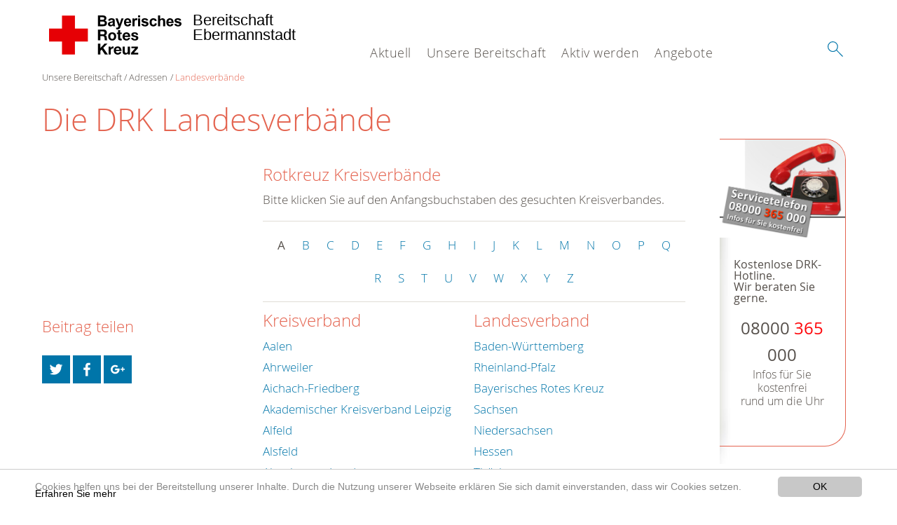

--- FILE ---
content_type: text/html; charset=utf-8
request_url: https://www.bereitschaft-ebermannstadt.brk.de/unsere-bereitschaft/adressen/landesverbaende/vorschlag/0222.html
body_size: 6952
content:
<!DOCTYPE html>
<html lang="de">
<head>

<meta charset="utf-8">
<!-- 
	This website is powered by TYPO3 - inspiring people to share!
	TYPO3 is a free open source Content Management Framework initially created by Kasper Skaarhoj and licensed under GNU/GPL.
	TYPO3 is copyright 1998-2020 of Kasper Skaarhoj. Extensions are copyright of their respective owners.
	Information and contribution at https://typo3.org/
-->




<meta name="generator" content="TYPO3 CMS">
<meta name="X-UA-Compatible" content="IE=edge,chrome=1">


<link rel="stylesheet" type="text/css" href="/typo3conf/ext/drk_template_2016/Resources/Public/Css/main.css?1628760155" media="all">
<link rel="stylesheet" type="text/css" href="/typo3temp/Assets/ae0b4d4cc5.css?1687243871" media="all">
<link rel="stylesheet" type="text/css" href="/typo3conf/ext/drk_template_2016/Resources/Public/Css/print.css?1628760155" media="print">
<!--[if lte IE 9]><link rel="stylesheet" type="text/css" href="/typo3conf/ext/drk_template_2016/Resources/Public/Css/legacy-ie8.css?1628760155" media="all"><![endif]-->
<!--[if IE 9]><link rel="stylesheet" type="text/css" href="/typo3conf/ext/drk_template_2016/Resources/Public/Css/legacy-ie9.css?1628760155" media="all"><![endif]-->
<link rel="stylesheet" type="text/css" href="/typo3conf/ext/drk_template_2016/Resources/Public/Vendor/lightgallery/dist/css/lightgallery.min.css?1628760155" media="all">
<link rel="stylesheet" type="text/css" href="/typo3conf/ext/drk_template_2016/Resources/Public/Css/readspeaker.css?1628760155" media="all">
<link rel="stylesheet" type="text/css" href="/typo3temp/Assets/8292b05d9a.css?1687243871" media="all">




<script src="/typo3temp/compressor/merged-8c8781e426e692828ae891c5c748cf1c-b22e80682cc4772847c0f5c542e67a84.js?1687243871" type="text/javascript"></script>



<link rel="stylesheet" type="text/css" media="all"  href="/typo3conf/ext/mindshape_cookie_hint/Resources/Public/Css/light-bottom.css" />
<title>Landesverbände - BRK Bereitschaft Ebermannstadt </title><meta name="viewport" content="width=device-width, initial-scale=1.0, maximum-scale=2.0">        <meta name="msapplication-square70x70logo" content="/typo3conf/ext/drk_template_2016/Resources/Public/Images/png/windows-tile-70x70.png">
        <meta name="msapplication-square150x150logo" content="Resources/Public/Images/png/windows-tile-150x150.png">
        <meta name="msapplication-square310x310logo" content="/typo3conf/ext/drk_template_2016/Resources/Public/Images/png/windows-tile-310x310.png">
        <meta name="msapplication-TileImage" content="/typo3conf/ext/drk_template_2016/Resources/Public/Images/png/windows-tile-144x144.png">
        <meta name="msapplication-TileColor" content="#e60005">
        <link rel="apple-touch-icon-precomposed" sizes="152x152" href="/typo3conf/ext/drk_template_2016/Resources/Public/Images/png/apple-touch-icon-152x152-precomposed.png">
        <link rel="apple-touch-icon-precomposed" sizes="120x120" href="/typo3conf/ext/drk_template_2016/Resources/Public/Images/png/apple-touch-icon-120x120-precomposed.png">
        <link rel="apple-touch-icon-precomposed" sizes="76x76" href="/typo3conf/ext/drk_template_2016/Resources/Public/Images/png/apple-touch-icon-76x76-precomposed.png">
        <link rel="apple-touch-icon-precomposed" sizes="60x60" href="/typo3conf/ext/drk_template_2016/Resources/Public/Images/png/apple-touch-icon-60x60-precomposed.png">
        <link rel="apple-touch-icon-precomposed" sizes="144x144" href="/typo3conf/ext/drk_template_2016/Resources/Public/Images/png/apple-touch-icon-144x144-precomposed.png">
        <link rel="apple-touch-icon-precomposed" sizes="114x114" href="/typo3conf/ext/drk_template_2016/Resources/Public/Images/png/apple-touch-icon-114x114-precomposed.png">
        <link rel="apple-touch-icon-precomposed" sizes="72x72" href="/typo3conf/ext/drk_template_2016/Resources/Public/Images/png/apple-touch-icon-72x72-precomposed.png">
        <link rel="apple-touch-icon" sizes="57x57" href="/typo3conf/ext/drk_template_2016/Resources/Public/Images/png/apple-touch-icon.png">
        <link rel="shortcut icon" href="/typo3conf/ext/drk_template_2016/Resources/Public/Images/png/favicon.ico">
        <link rel="icon" type="image/png" sizes="64x64" href="/typo3conf/ext/drk_template_2016/Resources/Public/Images/png/favicon.png"><link href="/typo3conf/ext/drk_jobboard/Resources/Public/Css/application.css" rel="stylesheet" media="all"/>
<meta name="DCTERMS.title" content="Landesverbände">
<meta name="description" content="Das Deutsche Rote Kreuz ist die nationale Gesellschaft der Internationalen Rotkreuz- und Rothalbmondbewegung in Deutschland. Sie leistet Hilfe für Menschen in Konfliktsituationen, bei Katastrophen, gesundheitlichen oder sozialen Notlagen.">
<meta name="DCTERMS.description" content="Das Deutsche Rote Kreuz ist die nationale Gesellschaft der Internationalen Rotkreuz- und Rothalbmondbewegung in Deutschland. Sie leistet Hilfe für Menschen in Konfliktsituationen, bei Katastrophen, gesundheitlichen oder sozialen Notlagen.">
<meta name="keywords" content="DRK,Deutsches Rotes Kreuz,Spenden,Spende,Katastrophenhilfe,Blutspende,Spenden für Syrien,Haiti,Flüchtlingsströme,Solferino,150 Jahre DRK,Syrien helfen,Bürgerkrieg Syrien,Silent Disaster,Stille Katastrophen,newsletter drk,Hilfe Syrien,Spendenkonto Syrien,katastrophenvorsorge,schulen">
<meta name="DCTERMS.subject" content="DRK,Deutsches Rotes Kreuz,Spenden,Spende,Katastrophenhilfe,Blutspende,Spenden für Syrien,Haiti,Flüchtlingsströme,Solferino,150 Jahre DRK,Syrien helfen,Bürgerkrieg Syrien,Silent Disaster,Stille Katastrophen,newsletter drk,Hilfe Syrien,Spendenkonto Syrien,katastrophenvorsorge,schulen">
<meta name="copyright" content="2026">
<meta name="DCTERMS.rights" content="2026">
<meta name="author" content="Deutsches Rotes Kreuz">
<meta name="DCTERMS.creator" content="Deutsches Rotes Kreuz">
<meta name="rating" content="General">
<meta name="date" content="2017-04-13T14:29:39+02:00">
<meta name="DCTERMS.date" content="2017-04-13T14:29:39+02:00">
<meta name="robots" content="index,follow">
<meta name="revisit-after" content="1">
<link rel="canonical" href="https://www.bereitschaft-ebermannstadt.brk.de/unsere-bereitschaft/adressen/landesverbaende/vorschlag/0222.html">
<meta property="og:title" content="Landesverbände">
<meta property="og:type" content="article">


</head>
<body>



<div class="c-page c-page--twocolumns">
    
    <header class="c-page-head js-sticky">
        <nav data-topbar role="navigation">

            <div class="o-section__wrapper">
                <label for="showSearch" class="searchbutton" onclick="window.setTimeout(function() {jQuery('#headSearchField').focus();}, 300);">
                    <svg role="img" class="c-search-form__btn-img o-icon-button__icon" aria-label="Suche starten">
                        <title class="h-sr-only">
                            Suche starten
                        </title>
                        <use xmlns:xlink="http://www.w3.org/1999/xlink" xlink:href="/typo3conf/ext/drk_template_2016/Resources/Public/Images/svg/spritemap.svg#sprite-search"></use>
                    </svg>
                </label>
                <input type="checkbox" id="showSearch">
                <div class="searchform">
                    <form action="/suche.html?tx__%5Bcontroller%5D=Standard&amp;cHash=7af2cd98e1af8598cdf40db4ffc2d636" method="post">
<div>
<input type="hidden" name="__referrer[@extension]" value="" />
<input type="hidden" name="__referrer[@controller]" value="Standard" />
<input type="hidden" name="__referrer[@action]" value="index" />
<input type="hidden" name="__referrer[arguments]" value="YTowOnt9d17b963c380bfd2f59990fd70556fec6ee9de02c" />
<input type="hidden" name="__referrer[@request]" value="a:3:{s:10:&quot;@extension&quot;;N;s:11:&quot;@controller&quot;;s:8:&quot;Standard&quot;;s:7:&quot;@action&quot;;s:5:&quot;index&quot;;}5667b6a1eb0068d9053fa9a43b11bbe4b0c1cb10" />
<input type="hidden" name="__trustedProperties" value="a:1:{s:15:&quot;tx_kesearch_pi1&quot;;a:1:{s:5:&quot;sword&quot;;i:1;}}e7f5479c1a9e6365e5d7f6d66d7995b43087e36a" />
</div>

                        <input placeholder="Suchtext" class="o-form__field o-form__field o-form__field--text" id="headSearchField" type="text" name="tx_kesearch_pi1[sword]" />
                    </form>
                </div>
                <div class="c-page-body__column--main">
                    <div class="ac-container"><input type="checkbox" id="showMenu"><ul class="dropdown dropdown-linear dropdown-columnar" id="nav"><li class="dir"><label for="menu-page-9" class="main"><label for="menu-page-9" class="nav-more">+</label>Aktuell</label><input type="checkbox" id="menu-page-9"><ul class="column ac-small"><li><ul><li class="sub"><label class="navigationSection" for="menu-page-2125" class="nav-title"><label for="menu-page-2125" class="nav-more">+</label>Presse & Service</label><input type="checkbox" id="menu-page-2125"><ul class="ac-small"><li><a href="/aktuell/presse-service/meldungen.html">Meldungen</a></li></ul></li></ul></li><li><ul><li class="sub"><label class="navigationSection" for="menu-page-2165" class="nav-title"><label for="menu-page-2165" class="nav-more">+</label>Veranstaltungen</label><input type="checkbox" id="menu-page-2165"><ul class="ac-small"><li><a href="/aktuell/veranstaltungen/termine.html">Termine</a></li></ul></li></ul></li></ul></li><li class="dir"><label for="menu-page-8" class="main"><label for="menu-page-8" class="nav-more">+</label>Unsere Bereitschaft</label><input type="checkbox" id="menu-page-8"><ul class="column ac-small"><li><ul><li class="sub"><label class="navigationSection" for="menu-page-407" class="nav-title"><label for="menu-page-407" class="nav-more">+</label>Wer wir sind</label><input type="checkbox" id="menu-page-407"><ul class="ac-small"><li><a href="/unsere-bereitschaft/wer-wir-sind/unsere-bereitschaft.html">Unsere Bereitschaft</a></li><li><a href="/unsere-bereitschaft/wer-wir-sind/die-leitungskraefte.html">Die Leitungskräfte</a></li><li><a href="/angebote/schnelleinsatzgruppe/schnelleinsatzgruppe.html">Schnelleinsatzgruppe</a></li><li><a href="/unsere-bereitschaft/wer-wir-sind/fahrzeuge.html">Fahrzeuge</a></li></ul></li><li class="sub"><label class="navigationSection" for="menu-page-2237" class="nav-title"><label for="menu-page-2237" class="nav-more">+</label>Aus- und Fortbildung</label><input type="checkbox" id="menu-page-2237"><ul class="ac-small"><li><a href="/unsere-bereitschaft/aus-und-fortbildung/aus-und-fortbildung.html">Aus- und Fortbildung</a></li></ul></li></ul></li><li><ul><li class="sub"><label class="navigationSection" for="menu-page-2124" class="nav-title"><label for="menu-page-2124" class="nav-more">+</label>Selbstverständnis</label><input type="checkbox" id="menu-page-2124"><ul class="ac-small"><li><a href="/unsere-bereitschaft/selbstverstaendnis/grundsaetze.html">Grundsätze</a></li><li><a href="/unsere-bereitschaft/selbstverstaendnis/leitbild.html">Leitbild</a></li><li><a href="/unsere-bereitschaft/selbstverstaendnis/auftrag.html">Auftrag</a></li><li><a href="/unsere-bereitschaft/selbstverstaendnis/geschichte.html">Geschichte</a></li></ul></li></ul></li><li><ul><li class="sub"><label class="navigationSection" for="menu-page-2089" class="nav-title"><label for="menu-page-2089" class="nav-more">+</label>Stellenbörse</label><input type="checkbox" id="menu-page-2089"><ul class="ac-small"><li><a href="/nc/unsere-bereitschaft/stellenboerse/stellenboerse.html">Stellenbörse</a></li></ul></li><li class="sub"><label class="navigationSection" for="menu-page-2154" class="nav-title"><label for="menu-page-2154" class="nav-more">+</label>Intern</label><input type="checkbox" id="menu-page-2154"><ul class="ac-small"><li><a href="/unsere-bereitschaft/intern/login.html">Login</a></li><li><a href="/unsere-bereitschaft/intern/login.html">Videos</a></li><li><a href="/unsere-bereitschaft/intern/login.html">Bilder</a></li><li><a href="/unsere-bereitschaft/intern/fuehrungsgrundsaetze.html">Führungsgrundsätze</a></li></ul></li></ul></li><li><ul><li class="sub"><label class="navigationSection" for="menu-page-2099" class="nav-title"><label for="menu-page-2099" class="nav-more">+</label>Kontakt</label><input type="checkbox" id="menu-page-2099"><ul class="ac-small"><li><a href="/unsere-bereitschaft/kontakt/kontaktformular.html">Kontaktformular</a></li></ul></li></ul></li></ul></li><li class="dir"><label for="menu-page-6" class="main"><label for="menu-page-6" class="nav-more">+</label>Aktiv werden</label><input type="checkbox" id="menu-page-6"><ul class="column ac-small"><li><ul><li class="sub"><label class="navigationSection" for="menu-page-2198" class="nav-title"><label for="menu-page-2198" class="nav-more">+</label>Spenden, Mitglied, Helfer</label><input type="checkbox" id="menu-page-2198"><ul class="ac-small"><li><a href="/aktiv-werden/mitarbeit-in-der-bereitschaft.html">Mitarbeit in der Bereitschaft</a></li><li><a href="/jetzt-spenden.html">Online-Spende</a></li><li><a href="https://www.kvforchheim.brk.de/mitwirken/spalte-3/foerdermitgliedschaft/mitglied-werden.html">Födermitglied werden</a></li><li><a href="/angebote/blutspendedienst/blutspende.html">Blutspendedienst: Helfen Sie uns, Leben zu retten!</a></li></ul></li></ul></li><li><ul><li class="sub"><label class="navigationSection" for="menu-page-294" class="nav-title"><label for="menu-page-294" class="nav-more">+</label>Spenden, Mitglied, Helfer</label><input type="checkbox" id="menu-page-294"><ul class="ac-small"><li><a href="/aktiv-werden/aktiven-anmeldung.html">Aktiven Anmeldung</a></li></ul></li></ul></li><li></li></ul></li><li class="dir"><label for="menu-page-5" class="main"><label for="menu-page-5" class="nav-more">+</label>Angebote</label><input type="checkbox" id="menu-page-5"><ul class="column ac-small"><li><ul><li class="sub"><label class="navigationSection" for="menu-page-2241" class="nav-title"><label for="menu-page-2241" class="nav-more">+</label>Sanitätsdienst</label><input type="checkbox" id="menu-page-2241"><ul class="ac-small"><li><a href="/angebote/sanitaetsdienst/sanitaetsdienst.html">Sanitätsdienst</a></li></ul></li><li class="sub"><label class="navigationSection" for="menu-page-2222" class="nav-title"><label for="menu-page-2222" class="nav-more">+</label>Schnelleinsatzgruppe</label><input type="checkbox" id="menu-page-2222"><ul class="ac-small"><li><a href="/angebote/schnelleinsatzgruppe/schnelleinsatzgruppe.html">Schnelleinsatzgruppe</a></li><li><a href="/angebote/schnelleinsatzgruppe/seg-behandlung.html">SEG Behandlung</a></li><li><a href="/angebote/schnelleinsatzgruppe/seg-betreuung.html">SEG Betreuung</a></li><li><a href="/angebote/schnelleinsatzgruppe/seg-transport.html">SEG Transport</a></li></ul></li></ul></li></ul></li></ul></div>
                </div>
                <aside class="c-page-body__column c-page-body__column--aside">
                    <label for="showMenu" id="showMenuLabel">
                        <span class="c-menu-main-toggle__icon-wrap js-toggle c-menu-main-toggle--open is-active">
                            <svg role="img" class="c-menu-main-toggle__icon" aria-labelledby="sprite-menu">
                                <title class="h-sr-only" id="sprite-menu">
                                    Menü
                                </title>
                                <use xmlns:xlink="http://www.w3.org/1999/xlink" xlink:href="/typo3conf/ext/drk_template_2016/Resources/Public/Images/svg/spritemap.svg#sprite-menu"></use>
                            </svg>
                        </span>
                    </label>
                    
<span class="c-page-head__title">
    
            <a class="c-page-head__home-link" title="Bayerisches Rotes Kreuz" href="/">
                <svg role="img" class="c-page-head__logo"
                     aria-labelledby="sprite-logo-brk">
                    <title class="h-sr-only" id="sprite-logo-brk">
                        Bayerisches Rotes Kreuz
                    </title>
                    <use
                            xlink:href="/typo3conf/ext/drk_template_2016/Resources/Public/Images/svg/spritemap.svg#sprite-logo-brk"></use>
                </svg>
                
        <span class="brand">
            <span class="line1">
                Bereitschaft&nbsp;
            </span>
            <span class="line2">
                Ebermannstadt&nbsp;
            </span>
            <span class="line3">
                &nbsp;
            </span>
        </span>

            </a>
        
</span>



                </aside>
            </div>

             
        </nav>
    </header>


    <main class="c-page-body" role="main">
        
        <article class="c-article   o-section">
            <div class="language-easy-language">
    <a href="/unsere-bereitschaft/adressen/landesverbaende.html" class="language language-active"><img src="/typo3temp/menu/csm_leichte-sprache-deutsch-klein_d4ec97f489_abeb168551.gif" width="176" height="64"  alt="Landesverbände" /></a><a href="/leichte-sprache/das-drk/adressen/landesverbaende.html" class="language language-hidden"><img src="/typo3temp/menu/csm_leichte-sprache-klein_0e3959f369_10f6122809.gif" width="176" height="64"  alt="Landesverbände" /></a>
</div>
            <div class="o-section__wrapper">
                
    <div class="c-menu-breadcrumb o-gridblock">
        <div class="c-menu-breadcrumb__wrapper">
            <h4 class="h-hide">
                Sie befinden sich hier:
            </h4>
            <ol class="c-menu-breadcrumb__list"><li class="c-menu-breadcrumb__item">Unsere Bereitschaft</li><li class="c-menu-breadcrumb__item"><a href="/unsere-bereitschaft/adressen.html" title="Adressen" class="c-menu-breadcrumb__link">Adressen</a></li><li class="c-menu-breadcrumb__item"><a href="/unsere-bereitschaft/adressen/landesverbaende.html" class="c-menu-breadcrumb__link is-active">Landesverbände</a></li></ol>
        </div>
    </div>

                
                         <header class="c-article__header o-section__header">
                                  

<div class="o-cms-content" id="c2261">
    
        

    
        
            <h1 class="o-cms-content__headline">
                Die DRK Landesverbände
            </h1>
        
        
        
        
        
        
        
    



    
</div>


                          </header>
                          <div class="c-page-body__column c-page-body__column--main">
                              


    
        
<!-- COMPONENT: FLYOUT // Pictogram & text, Call to action // BEGIN -->
<div class="c-flyout   js-flyout">
    <div class="c-flyout__body   js-toggle-visible">
        <div class="c-flyout__content">
            <div class="o-media o-media--stacked o-media--">
                <figure class="o-media__img">
                    <!-- Pictogram // BEGIN -->
                    





                    <img src="/fileadmin/Bilder_und_Videos/Lesezeichenbilder/banner-2013.jpg" width="800" height="626" alt="" />
                    <!-- Pictogram // END -->
                </figure>
                <!-- Editable content // BEGIN -->
                <div class="o-media__body">
                    <h4></h4>
                    <p style="font-size: 12pt; line-height: 1;"><b>Kostenlose DRK-Hotline. <br />Wir beraten Sie gerne.</b></p>
<p style="text-align: center; color: #554f4a; font-size: 18pt;"><span style="text-align: center; color: #554f4a; font-size: 18pt;"><a href="tel:+0800365000" target="_blank"><span style="text-align: center; color: #554f4a; font-size: 18pt;"><b> 08000 <span style="color: rgb(255, 6, 10);">365</span> 000 </b></span></a></span></p>
<p style="text-align: center; line-height: 1.2; font-size: 12pt; margin-top: -24px"> Infos für Sie kostenfrei <br />rund um die Uhr</p>
                </div>
                <!-- Editable content // END -->
            </div>
        </div>

        <div class="c-flyout__foot">
            
        </div>

    </div>
</div>
<!-- COMPONENT: FLYOUT // Pictogram & text, Call to action // END -->


    






    <div class="o-cms-content" id="c628">
        

    
        
        
        
        
        
        
            
        
        
    




        <div class="o-cms-content__body">
	       <div class="tx-drk-adressen">
	
	<h3 class="tx-adressen-head">Rotkreuz Kreisverbände</h3>
	<p>Bitte klicken Sie auf den Anfangsbuchstaben des gesuchten Kreisverbandes.</p>
	<ul class="c-glossary">
		
			<li>
				
						<strong>A</strong>
					
			</li>
		
			<li>
				
						
								<a href="/unsere-bereitschaft/adressen/landesverbaende/liste/B.html">B</a>
							
					
			</li>
		
			<li>
				
						
								<a href="/unsere-bereitschaft/adressen/landesverbaende/liste/C.html">C</a>
							
					
			</li>
		
			<li>
				
						
								<a href="/unsere-bereitschaft/adressen/landesverbaende/liste/D.html">D</a>
							
					
			</li>
		
			<li>
				
						
								<a href="/unsere-bereitschaft/adressen/landesverbaende/liste/E.html">E</a>
							
					
			</li>
		
			<li>
				
						
								<a href="/unsere-bereitschaft/adressen/landesverbaende/liste/F.html">F</a>
							
					
			</li>
		
			<li>
				
						
								<a href="/unsere-bereitschaft/adressen/landesverbaende/liste/G.html">G</a>
							
					
			</li>
		
			<li>
				
						
								<a href="/unsere-bereitschaft/adressen/landesverbaende/liste/H.html">H</a>
							
					
			</li>
		
			<li>
				
						
								<a href="/unsere-bereitschaft/adressen/landesverbaende/liste/I.html">I</a>
							
					
			</li>
		
			<li>
				
						
								<a href="/unsere-bereitschaft/adressen/landesverbaende/liste/J.html">J</a>
							
					
			</li>
		
			<li>
				
						
								<a href="/unsere-bereitschaft/adressen/landesverbaende/liste/K.html">K</a>
							
					
			</li>
		
			<li>
				
						
								<a href="/unsere-bereitschaft/adressen/landesverbaende/liste/L.html">L</a>
							
					
			</li>
		
			<li>
				
						
								<a href="/unsere-bereitschaft/adressen/landesverbaende/liste/M.html">M</a>
							
					
			</li>
		
			<li>
				
						
								<a href="/unsere-bereitschaft/adressen/landesverbaende/liste/N.html">N</a>
							
					
			</li>
		
			<li>
				
						
								<a href="/unsere-bereitschaft/adressen/landesverbaende/liste/O.html">O</a>
							
					
			</li>
		
			<li>
				
						
								<a href="/unsere-bereitschaft/adressen/landesverbaende/liste/P.html">P</a>
							
					
			</li>
		
			<li>
				
						
								<a href="/unsere-bereitschaft/adressen/landesverbaende/liste/Q.html">Q</a>
							
					
			</li>
		
			<li>
				
						
								<a href="/unsere-bereitschaft/adressen/landesverbaende/liste/R.html">R</a>
							
					
			</li>
		
			<li>
				
						
								<a href="/unsere-bereitschaft/adressen/landesverbaende/liste/S.html">S</a>
							
					
			</li>
		
			<li>
				
						
								<a href="/unsere-bereitschaft/adressen/landesverbaende/liste/T.html">T</a>
							
					
			</li>
		
			<li>
				
						
								<a href="/unsere-bereitschaft/adressen/landesverbaende/liste/U.html">U</a>
							
					
			</li>
		
			<li>
				
						
								<a href="/unsere-bereitschaft/adressen/landesverbaende/liste/V.html">V</a>
							
					
			</li>
		
			<li>
				
						
								<a href="/unsere-bereitschaft/adressen/landesverbaende/liste/W.html">W</a>
							
					
			</li>
		
			<li>
				
						
								<a href="/unsere-bereitschaft/adressen/landesverbaende/liste/X.html">X</a>
							
					
			</li>
		
			<li>
				
						
								<a href="/unsere-bereitschaft/adressen/landesverbaende/liste/Y.html">Y</a>
							
					
			</li>
		
			<li>
				
						
								<a href="/unsere-bereitschaft/adressen/landesverbaende/liste/Z.html">Z</a>
							
					
			</li>
		
	</ul>
	<div class="c-addresses">
		<table border="0" cellspacing="0" cellpadding="0" class="c-addresses__table">
			<tr>
				<th scope="col">
					<h3>Kreisverband</h3>
				</th>
				<th scope="col">
					<h3>Landesverband</h3>
				</th>
			</tr>
			
				<tr>
					<td class="c-addresses__tableitem c-addresses__tableitem--equal">
						<a href="/unsere-bereitschaft/adressen/landesverbaende/detail/0101.html">Aalen </a>
					</td>
					<td class="c-addresses__tableitem">
						<a href="/unsere-bereitschaft/adressen/landesverbaende/detail/0100.html">Baden-Württemberg </a>
					</td>
				</tr>
			
				<tr>
					<td class="c-addresses__tableitem c-addresses__tableitem--equal">
						<a href="/unsere-bereitschaft/adressen/landesverbaende/detail/1002.html">Ahrweiler </a>
					</td>
					<td class="c-addresses__tableitem">
						<a href="/unsere-bereitschaft/adressen/landesverbaende/detail/1000.html">Rheinland-Pfalz </a>
					</td>
				</tr>
			
				<tr>
					<td class="c-addresses__tableitem c-addresses__tableitem--equal">
						<a href="/unsere-bereitschaft/adressen/landesverbaende/detail/0269.html">Aichach-Friedberg</a>
					</td>
					<td class="c-addresses__tableitem">
						<a href="/unsere-bereitschaft/adressen/landesverbaende/detail/0200.html">Bayerisches Rotes Kreuz</a>
					</td>
				</tr>
			
				<tr>
					<td class="c-addresses__tableitem c-addresses__tableitem--equal">
						<a href="/unsere-bereitschaft/adressen/landesverbaende/detail/1952.html">Akademischer Kreisverband Leipzig </a>
					</td>
					<td class="c-addresses__tableitem">
						<a href="/unsere-bereitschaft/adressen/landesverbaende/detail/1900.html">Sachsen </a>
					</td>
				</tr>
			
				<tr>
					<td class="c-addresses__tableitem c-addresses__tableitem--equal">
						<a href="/unsere-bereitschaft/adressen/landesverbaende/detail/0701.html">Alfeld </a>
					</td>
					<td class="c-addresses__tableitem">
						<a href="/unsere-bereitschaft/adressen/landesverbaende/detail/0700.html">Niedersachsen </a>
					</td>
				</tr>
			
				<tr>
					<td class="c-addresses__tableitem c-addresses__tableitem--equal">
						<a href="/unsere-bereitschaft/adressen/landesverbaende/detail/0601.html">Alsfeld </a>
					</td>
					<td class="c-addresses__tableitem">
						<a href="/unsere-bereitschaft/adressen/landesverbaende/detail/0600.html">Hessen </a>
					</td>
				</tr>
			
				<tr>
					<td class="c-addresses__tableitem c-addresses__tableitem--equal">
						<a href="/unsere-bereitschaft/adressen/landesverbaende/detail/2001.html">Altenburger Land </a>
					</td>
					<td class="c-addresses__tableitem">
						<a href="/unsere-bereitschaft/adressen/landesverbaende/detail/2000.html">Thüringen </a>
					</td>
				</tr>
			
				<tr>
					<td class="c-addresses__tableitem c-addresses__tableitem--equal">
						<a href="/unsere-bereitschaft/adressen/landesverbaende/detail/1003.html">Altenkirchen </a>
					</td>
					<td class="c-addresses__tableitem">
						<a href="/unsere-bereitschaft/adressen/landesverbaende/detail/1000.html">Rheinland-Pfalz </a>
					</td>
				</tr>
			
				<tr>
					<td class="c-addresses__tableitem c-addresses__tableitem--equal">
						<a href="/unsere-bereitschaft/adressen/landesverbaende/detail/1447.html">Altkreis Lübbecke </a>
					</td>
					<td class="c-addresses__tableitem">
						<a href="/unsere-bereitschaft/adressen/landesverbaende/detail/1400.html">Westfalen-Lippe </a>
					</td>
				</tr>
			
				<tr>
					<td class="c-addresses__tableitem c-addresses__tableitem--equal">
						<a href="/unsere-bereitschaft/adressen/landesverbaende/detail/1429.html">Altkreis-Meschede </a>
					</td>
					<td class="c-addresses__tableitem">
						<a href="/unsere-bereitschaft/adressen/landesverbaende/detail/1400.html">Westfalen-Lippe </a>
					</td>
				</tr>
			
				<tr>
					<td class="c-addresses__tableitem c-addresses__tableitem--equal">
						<a href="/unsere-bereitschaft/adressen/landesverbaende/detail/1811.html">Altmark-West </a>
					</td>
					<td class="c-addresses__tableitem">
						<a href="/unsere-bereitschaft/adressen/landesverbaende/detail/1800.html">Sachsen-Anhalt </a>
					</td>
				</tr>
			
				<tr>
					<td class="c-addresses__tableitem c-addresses__tableitem--equal">
						<a href="/unsere-bereitschaft/adressen/landesverbaende/detail/0202.html">Altötting</a>
					</td>
					<td class="c-addresses__tableitem">
						<a href="/unsere-bereitschaft/adressen/landesverbaende/detail/0200.html">Bayerisches Rotes Kreuz</a>
					</td>
				</tr>
			
				<tr>
					<td class="c-addresses__tableitem c-addresses__tableitem--equal">
						<a href="/unsere-bereitschaft/adressen/landesverbaende/detail/1015.html">Alzey </a>
					</td>
					<td class="c-addresses__tableitem">
						<a href="/unsere-bereitschaft/adressen/landesverbaende/detail/1000.html">Rheinland-Pfalz </a>
					</td>
				</tr>
			
				<tr>
					<td class="c-addresses__tableitem c-addresses__tableitem--equal">
						<a href="/unsere-bereitschaft/adressen/landesverbaende/detail/0224.html">Amberg-Sulzbach</a>
					</td>
					<td class="c-addresses__tableitem">
						<a href="/unsere-bereitschaft/adressen/landesverbaende/detail/0200.html">Bayerisches Rotes Kreuz</a>
					</td>
				</tr>
			
				<tr>
					<td class="c-addresses__tableitem c-addresses__tableitem--equal">
						<a href="/unsere-bereitschaft/adressen/landesverbaende/detail/0901.html">Ammerland </a>
					</td>
					<td class="c-addresses__tableitem">
						<a href="/unsere-bereitschaft/adressen/landesverbaende/detail/0900.html">Oldenburg </a>
					</td>
				</tr>
			
				<tr>
					<td class="c-addresses__tableitem c-addresses__tableitem--equal">
						<a href="/unsere-bereitschaft/adressen/landesverbaende/detail/1901.html">Annaberg-Buchholz </a>
					</td>
					<td class="c-addresses__tableitem">
						<a href="/unsere-bereitschaft/adressen/landesverbaende/detail/1900.html">Sachsen </a>
					</td>
				</tr>
			
				<tr>
					<td class="c-addresses__tableitem c-addresses__tableitem--equal">
						<a href="/unsere-bereitschaft/adressen/landesverbaende/detail/0241.html">Ansbach</a>
					</td>
					<td class="c-addresses__tableitem">
						<a href="/unsere-bereitschaft/adressen/landesverbaende/detail/0200.html">Bayerisches Rotes Kreuz</a>
					</td>
				</tr>
			
				<tr>
					<td class="c-addresses__tableitem c-addresses__tableitem--equal">
						<a href="/unsere-bereitschaft/adressen/landesverbaende/detail/2002.html">Apolda </a>
					</td>
					<td class="c-addresses__tableitem">
						<a href="/unsere-bereitschaft/adressen/landesverbaende/detail/2000.html">Thüringen </a>
					</td>
				</tr>
			
				<tr>
					<td class="c-addresses__tableitem c-addresses__tableitem--equal">
						<a href="/unsere-bereitschaft/adressen/landesverbaende/detail/1402.html">Arnsberg </a>
					</td>
					<td class="c-addresses__tableitem">
						<a href="/unsere-bereitschaft/adressen/landesverbaende/detail/1400.html">Westfalen-Lippe </a>
					</td>
				</tr>
			
				<tr>
					<td class="c-addresses__tableitem c-addresses__tableitem--equal">
						<a href="/unsere-bereitschaft/adressen/landesverbaende/detail/2003.html">Arnstadt </a>
					</td>
					<td class="c-addresses__tableitem">
						<a href="/unsere-bereitschaft/adressen/landesverbaende/detail/2000.html">Thüringen </a>
					</td>
				</tr>
			
				<tr>
					<td class="c-addresses__tableitem c-addresses__tableitem--equal">
						<a href="/unsere-bereitschaft/adressen/landesverbaende/detail/0259.html">Aschaffenburg</a>
					</td>
					<td class="c-addresses__tableitem">
						<a href="/unsere-bereitschaft/adressen/landesverbaende/detail/0200.html">Bayerisches Rotes Kreuz</a>
					</td>
				</tr>
			
				<tr>
					<td class="c-addresses__tableitem c-addresses__tableitem--equal">
						<a href="/unsere-bereitschaft/adressen/landesverbaende/detail/1902.html">Aue-Schwarzenberg </a>
					</td>
					<td class="c-addresses__tableitem">
						<a href="/unsere-bereitschaft/adressen/landesverbaende/detail/1900.html">Sachsen </a>
					</td>
				</tr>
			
				<tr>
					<td class="c-addresses__tableitem c-addresses__tableitem--equal">
						<a href="/unsere-bereitschaft/adressen/landesverbaende/detail/1903.html">Auerbach </a>
					</td>
					<td class="c-addresses__tableitem">
						<a href="/unsere-bereitschaft/adressen/landesverbaende/detail/1900.html">Sachsen </a>
					</td>
				</tr>
			
				<tr>
					<td class="c-addresses__tableitem c-addresses__tableitem--equal">
						<a href="/unsere-bereitschaft/adressen/landesverbaende/detail/0270.html">Augsburg-Land</a>
					</td>
					<td class="c-addresses__tableitem">
						<a href="/unsere-bereitschaft/adressen/landesverbaende/detail/0200.html">Bayerisches Rotes Kreuz</a>
					</td>
				</tr>
			
				<tr>
					<td class="c-addresses__tableitem c-addresses__tableitem--equal">
						<a href="/unsere-bereitschaft/adressen/landesverbaende/detail/0271.html">Augsburg-Stadt</a>
					</td>
					<td class="c-addresses__tableitem">
						<a href="/unsere-bereitschaft/adressen/landesverbaende/detail/0200.html">Bayerisches Rotes Kreuz</a>
					</td>
				</tr>
			
				<tr>
					<td class="c-addresses__tableitem c-addresses__tableitem--equal">
						<a href="/unsere-bereitschaft/adressen/landesverbaende/detail/0703.html">Aurich </a>
					</td>
					<td class="c-addresses__tableitem">
						<a href="/unsere-bereitschaft/adressen/landesverbaende/detail/0700.html">Niedersachsen </a>
					</td>
				</tr>
			
		</table>
	</div>

</div>

        </div>
    </div>


                              



                          </div>

                          <aside class="c-page-body__column c-page-body__column--aside">
                              


    <div class="c-menu-share">
        <h4 class="c-menu-share__headline">Beitrag teilen</h4>
        <ul class="c-menu-share__list">
            <li class="c-menu-share__item">
                <a href="https://twitter.com/share?url=https://www.bereitschaft-ebermannstadt.brk.de/unsere-bereitschaft/adressen/landesverbaende.html"
                   class="c-menu-share__link"
                   title="Bei Twitter teilen"
                   target="_blank">
                    <svg role="img" class="c-menu-share__icon   o-icon-button__icon"
                         aria-label="Bei Twitter teilen">
                        <title class="h-sr-only">
                            Bei Twitter teilen
                        </title>
                        <use xmlns:xlink="http://www.w3.org/1999/xlink"
                             xlink:href="/typo3conf/ext/drk_template_2016/Resources/Public/Images/svg/spritemap.svg#sprite-twitter">
                        </use>
                    </svg>
                </a>
            </li>
            <li class="c-menu-share__item">
                <a href="https://www.facebook.com/sharer/sharer.php?u=https://www.bereitschaft-ebermannstadt.brk.de/unsere-bereitschaft/adressen/landesverbaende.html"
                   class="c-menu-share__link"
                   title="Bei Facebook teilen"
                   target="_blank">
                    <svg role="img" class="c-menu-share__icon   o-icon-button__icon"
                         aria-label="Bei Facebook teilen">
                        <title class="h-sr-only">
                            Bei Facebook teilen
                        </title>
                        <use xmlns:xlink="http://www.w3.org/1999/xlink"
                             xlink:href="/typo3conf/ext/drk_template_2016/Resources/Public/Images/svg/spritemap.svg#sprite-facebook">
                        </use>
                    </svg>
                </a>
            </li>
            <li class="c-menu-share__item">
                <a href="https://plus.google.com/share?url=https://www.bereitschaft-ebermannstadt.brk.de/unsere-bereitschaft/adressen/landesverbaende.html"
                   class="c-menu-share__link"
                   title="Bei Google+ teilen"
                   target="_blank">
                    <svg role="img" class="c-menu-share__icon   o-icon-button__icon"
                         aria-label="Bei Google+ teilen">
                        <title class="h-sr-only">
                            Bei Google+ teilen
                        </title>

                        <use xmlns:xlink="http://www.w3.org/1999/xlink"
                             xlink:href="/typo3conf/ext/drk_template_2016/Resources/Public/Images/svg/spritemap.svg#sprite-googleplus">
                        </use>
                    </svg>
                </a>
            </li>
        </ul>
    </div>




                              
                          </aside>
                    
            </div>
        </article>
    </main>
    
    <footer class="c-page-foot o-section">
        <div class="o-section__wrapper">
            <nav class="c-menu-footer" role="navigation">

                
                <div class="c-page-foot__column"><ul class="c-menu-footer__list c-menu-footer__list--l1"><li class="c-menu-footer__item c-menu-footer__item--l1">Spenden</li><li class="c-menu-footer__item c-menu-footer__item--l2"><a href="/aktiv-werden/spenden-mitglied-helfer.html" title="Jetzt spenden" class="c-menu-footer__link">Jetzt spenden</a></li></ul></div><div class="c-page-foot__column"><ul class="c-menu-footer__list c-menu-footer__list--l1"><li class="c-menu-footer__item c-menu-footer__item--l1">Mitwirken</li><li class="c-menu-footer__item c-menu-footer__item--l2"><a href="/aktiv-werden/foedermitglied-werden.html" title="Mitglied werden" class="c-menu-footer__link">Mitglied werden</a></li><li class="c-menu-footer__item c-menu-footer__item--l2"><a href="/angebote/blutspendedienst/blutspende.html" title="Blutspende" class="c-menu-footer__link">Blutspende</a></li></ul></div><div class="c-page-foot__column"><ul class="c-menu-footer__list c-menu-footer__list--l1"><li class="c-menu-footer__item c-menu-footer__item--l1">Service</li><li class="c-menu-footer__item c-menu-footer__item--l2"><a href="/unsere-bereitschaft/kontakt/kontaktformular.html" title="Kontakt" class="c-menu-footer__link">Kontakt</a></li><li class="c-menu-footer__item c-menu-footer__item--l2"><a href="/footer-menue-deutsch/service/sitemap.html" title="Sitemap" class="c-menu-footer__link">Sitemap</a></li><li class="c-menu-footer__item c-menu-footer__item--l2"><a href="http://https://www.kvforchheim.brk.de/footer-menue-deutsch/service/datenschutz.html" title="Datenschutz" class="c-menu-footer__link">Datenschutz</a></li><li class="c-menu-footer__item c-menu-footer__item--l2"><a href="/footer-menue-deutsch/service/impressum.html" title="Impressum" class="c-menu-footer__link">Impressum</a></li><li class="c-menu-footer__item c-menu-footer__item--l2"><a href="https://www.bereitschaft-ebermannstadt.brk.de/news-rss.xml" title="RSS-Feed" class="c-menu-footer__link">RSS-Feed</a></li><li class="c-menu-footer__item c-menu-footer__item--l2"><a href="http://www.drk-intern.de" title="DRK intern" class="c-menu-footer__link">DRK intern</a></li></ul></div>
                <div class="c-page-foot__column c-page-foot__column--large">
                    <div class="c-menu-social">
                        <p class="c-menu-social__headline">
                            
                                    Social Media-Kanäle des BRK
                                
                        </p>
                        <ul class="c-menu-social__list">
                            
                            
                            
                            
                            
                        </ul>
                    </div>
                </div>
            </nav>
        </div>
    </footer>

</div>

    <a href="#" class="c-toplink">
        zum Anfang
    </a>


<script>
	window.cookieconsent_options = {
		
			learnMore: 'Erfahren Sie mehr',
		
		dismiss: 'OK',
		message: 'Cookies helfen uns bei der Bereitstellung unserer Inhalte. Durch die Nutzung unserer Webseite erklären Sie sich damit einverstanden, dass wir Cookies setzen.',
		
			link: '/footer-menue-deutsch/service/datenschutz.html',
		
	};
</script>
<script src="/typo3conf/ext/drk_jobboard/Resources/Public/JavaScript/jquery-2.1.4.min.js?1531145146" type="text/javascript"></script>
<script src="/typo3conf/ext/drk_jobboard/Resources/Public/JavaScript/jquery.validate.min.js?1531145146" type="text/javascript"></script>
<script src="/typo3conf/ext/drk_jobboard/Resources/Public/JavaScript/jquery.custom-file-input.js?1531145146" type="text/javascript"></script>
<script src="/typo3conf/ext/drk_jobboard/Resources/Public/JavaScript/jquery.jobboard.js?1531145146" type="text/javascript"></script>

<script src="/typo3temp/compressor/merged-bb4dee7301dc4b306330fbfb409800ed-d2f0044c55a8c720ffe4b7b4852ea1cb.js?1687243871" type="text/javascript"></script>
<script src="/typo3conf/ext/drk_courseregistration/Resources/Public/JavaScript/tx_drkcourseregistrationform.js?1531145672" type="text/javascript"></script>
<script src="/typo3conf/ext/drk_memberform/Resources/Public/JavaScripts/tx_drkmemberform.js?1539176798" type="text/javascript"></script>


      <script src="//f1-eu.readspeaker.com/script/35/ReadSpeaker.js?pids=embhl"></script>

</body>
</html>